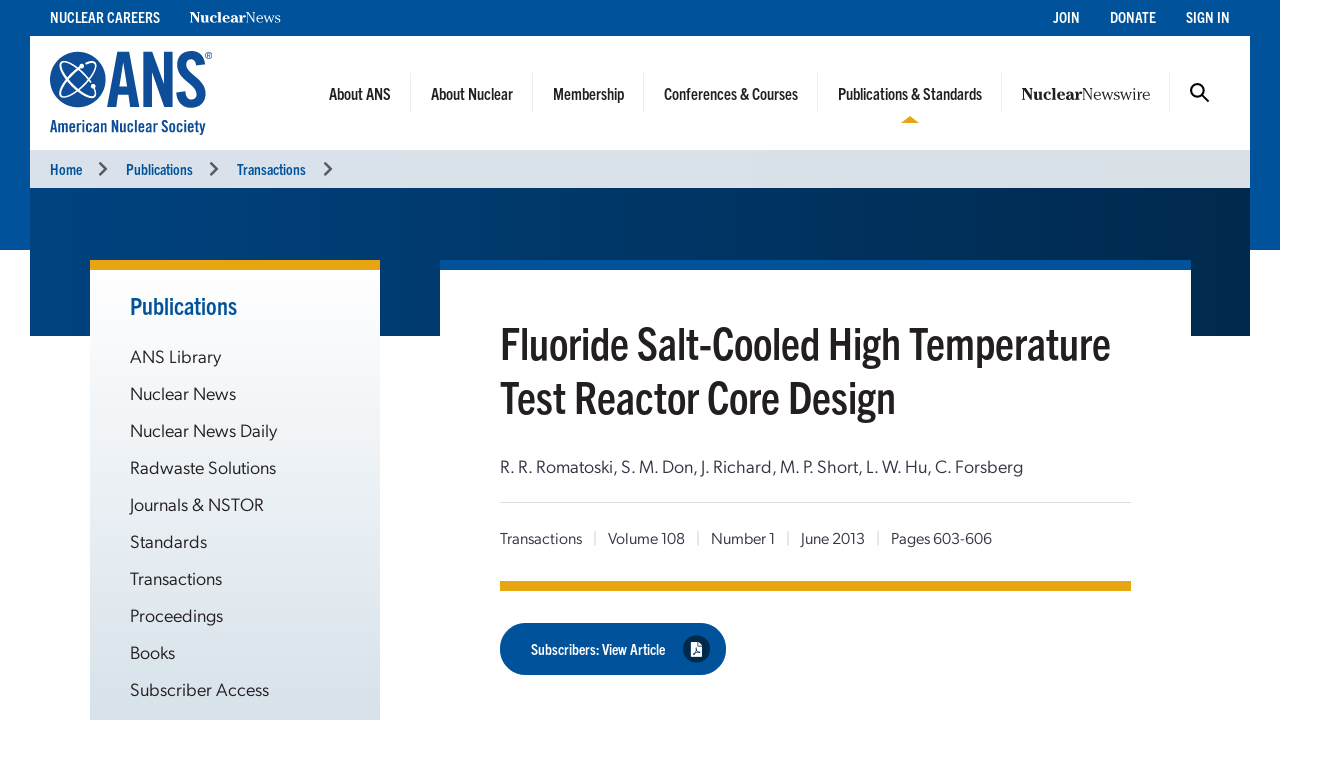

--- FILE ---
content_type: text/html; charset=UTF-8
request_url: https://www.ans.org/pubs/transactions/article-16687/
body_size: 5504
content:
<!DOCTYPE HTML>
<html lang="en">

<head>
<meta name="viewport" content="width=device-width,initial-scale=1">
<meta charset="UTF-8">
<title>Transactions -- ANS / Publications / Transactions</title>
<link href="https://cdn.ans.org/s/lib/reset.css" rel="stylesheet" type="text/css">
<link href="//ajax.googleapis.com/ajax/libs/jqueryui/1.12.1/themes/smoothness/jquery-ui.css" rel="stylesheet" type="text/css">
<link href="https://use.typekit.net/jel7qah.css" rel="stylesheet" type="text/css">
<link href="https://cdn.ans.org/lib/fa/5/css/fontawesome.min.css" rel="stylesheet" type="text/css">
<link href="https://cdn.ans.org/lib/fa/5/css/solid.min.css" rel="stylesheet" type="text/css">
<link href="https://cdn.ans.org/site/s/global_v426.css" rel="stylesheet" type="text/css">
<link href="https://cdn.ans.org/site/s/cblock_v103.css" rel="stylesheet" type="text/css">
<link href="https://cdn.ans.org/pubs/transactions/s/list_v100.css?t=1769195666" rel="stylesheet" type="text/css">
<link href="https://cdn.ans.org/i/favicon-128.png" rel="icon" type="image/png">
<script src="//ajax.googleapis.com/ajax/libs/jquery/3.4.1/jquery.min.js" type="text/javascript"></script>
<script src="//ajax.googleapis.com/ajax/libs/jqueryui/1.12.1/jquery-ui.min.js" type="text/javascript"></script>
<script src="https://cdn.ans.org/site/s/global_v407.js" type="text/javascript"></script>
<script src="https://www.ans.org/ad/js/s-1/" type="text/javascript"></script><script async src="https://www.googletagmanager.com/gtag/js?id=G-FZ1DECQ83C"></script><script>window.dataLayer=window.dataLayer || [];function gtag(){dataLayer.push(arguments);}gtag('js', new Date());gtag('config', 'G-FZ1DECQ83C', {'linker': {'domains':['ans.org']}});gtag('config', 'GTM-TRQDQJW');</script>
<script>(function(w,d,s,l,i){w[l]=w[l]||[];w[l].push({'gtm.start':new Date().getTime(),event:'gtm.js'});var f=d.getElementsByTagName(s)[0],j=d.createElement(s),dl=l!='dataLayer'?'&l='+l:'';j.async=true;j.src='https://www.googletagmanager.com/gtm.js?id='+i+dl;f.parentNode.insertBefore(j,f);})(window,document,'script','dataLayer','GTM-TRQDQJW');</script>
<script type="text/javascript">
(function(){
var didInit=false;
function initMunchkin(){ if (didInit === false){didInit=true;Munchkin.init("099-YLU-630");} }
var s=document.createElement("script");
s.type="text/javascript";
s.async=true;
s.src="//munchkin.marketo.net/munchkin.js";
s.onreadystatechange=function(){ if (this.readyState == "complete" || this.readyState == "loaded"){initMunchkin();} };
s.onload=initMunchkin;
document.getElementsByTagName("head")[0].appendChild(s);
})();
</script>
</head>

<body>
<noscript><iframe src="https://www.googletagmanager.com/ns.html?id=GTM-TRQDQJW" width="0" height="0" style="display:none;visibility:hidden;"></iframe></noscript>
<header class="header">
	<a class="screen-reader-text skip-link" href="#">Skip to content</a>
	<div class="utility">
		<div class="utility-wrap">
			<nav class="left">
				<ul><li><a href="https://www.ans.org/careers/finder/members/listings/">Nuclear Careers</a></li><li><a href="https://www.ans.org/pubs/magazines/nn/"><img src="https://cdn.ans.org/pubs/i/nn-white-350x43.svg" alt="Nuclear News" style="width:91.31px;height:11.19px;vertical-align:baseline;"></a></li></ul>
			</nav>
			<nav class="right">
				<ul><li><a href="https://www.ans.org/membership/">Join</a></li><li><a href="https://www.ans.org/donate/">Donate</a></li><li><a href="https://www.ans.org/account/login/">Sign In</a></li></ul>
			</nav>
		</div>
	</div>
	<div class="brand">
		<a href="https://www.ans.org/" class="logo"><img src="https://cdn.ans.org/site/i/ans_dual-233x121.svg" alt="American Nuclear Society" width="233" height="121"></a>
		<button class="burger" aria-label="Menu" aria-controls="navigation">
			<span class="icon open"><i class="fas fa-bars"></i></span>
			<span class="icon close"><i class="fas fa-times"></i></span>
		</button>
		<nav class="main">
			<ul><li class="menu-item-has-children"><a href="https://www.ans.org/about/">About ANS</a><button class="mobile-dd"><i class="fas fa-chevron-up"></i></button><ul class="dd"><li class="nav"><ul class="dd-nav"><li><a href="https://www.ans.org/about/">Mission and Vision</a></li><li><a href="https://www.ans.org/about/governance/">Governance</a></li><li><a href="https://www.ans.org/policy/">Public Policy & Engagement</a></li><li><a href="https://www.ans.org/donate/">Donate</a></li><li><a href="https://www.ans.org/advertising/">Advertising</a></li><li><a href="/store/">ANS Store</a></li><li><a href="https://www.ans.org/contact/">Contact Us</a></li></ul></li><li class="dd-content"><div class="dd_wrap about"><div class="sideimage large"><img src="https://cdn.ans.org/site/i/menu/aboutans-320.jpg" alt="About ANS"></div><p>ANS is committed to advancing, fostering, and promoting the development and application of nuclear sciences and technologies to benefit society.</p></div></li></ul></li><li class="menu-item-has-children"><a href="https://www.ans.org/nuclear/">About Nuclear</a><button class="mobile-dd"><i class="fas fa-chevron-up"></i></button><ul class="dd"><li class="nav"><ul class="dd-nav"><li><a href="https://www.ans.org/nuclear/">About Nuclear</a></li><li><a href="/nuclear/careers/">Nuclear Careers</a></li><li><a href="https://www.ans.org/nuclear/classroom/">K-12 Educator Resources</a></li><li><a href="https://www.ans.org/nuclear/highschoolstudents/">High School Accelerators</a></li><li><a href="https://www.ans.org/nuclear/k12/ambassadors/">Outreach & Volunteer Opportunities</a></li></ul></li><li class="dd-content"><div class="dd_wrap nuclear"><div class="sideimage large"><img src="https://cdn.ans.org/site/i/menu/aboutnuclear-320.jpg" alt="About Nuclear"></div><p>Explore the many uses for nuclear science and its impact on energy, the environment, healthcare, food, and more.</p></div></li></ul></li><li class="menu-item-has-children"><a href="/membership/">Membership</a><button class="mobile-dd"><i class="fas fa-chevron-up"></i></button><ul class="dd"><li class="nav"><ul class="dd-nav"><li><a href="/membership/nuclearprofessional/">Professionals</a></li><li><a href="/membership/students/">Students</a></li><li><a href="/orgmembers/">Organizations</a></li><li><a href="/trustees">Trustees of Nuclear</a></li><li><a href="/membership/communities/">Find Your Community - Divisions & Sections</a></li><li><a href="/members/mentor/">Mentor Match</a></li><li><a href="/honors/">Honors & Awards</a></li><li><a href="/scholarships/">Scholarships & Grants</a></li></ul></li><li class="dd-content"><div class="dd_wrap membership"><div class="sideimage large"><img src="https://cdn.ans.org/site/i/menu/membership-320.jpg" alt="Membership"></div><p>Explore membership for yourself or for your organization.</p></div></li></ul></li><li class="menu-item-has-children"><a href="https://www.ans.org/meetings/">Conferences & Courses</a><button class="mobile-dd"><i class="fas fa-chevron-up"></i></button><ul class="dd"><li class="nav"><ul class="dd-nav"><li><a href="https://www.ans.org/meetings/">Upcoming Conferences</a></li><li><a href="https://www.ans.org/nuclear/professionalcourses/">Professional Development Courses & Certification</a></li><li><a href="https://www.ans.org/webinars/">Webinars</a></li><li><a href="https://www.ans.org/meetings/resources/">Resources</a></li></ul></li><li class="dd-content"><div class="dd_wrap meetings"><p class="callout">Conference Spotlight</p><div class="sideimage"><img src="/file/22932/t/Denver CO.jpg" alt=""></div><p class="title"><a href="https://www.ans.org/meetings/view-ac2026/">2026 ANS Annual Conference</a></p><p class="text">May 31&ndash;June 3, 2026</p><p class="text">Denver, CO<span class="gap">|</span>Sheraton Denver</p></div></li></ul></li><li class="menu-item-has-children active"><a href="https://www.ans.org/pubs/">Publications & Standards</a><button class="mobile-dd"><i class="fas fa-chevron-up"></i></button><ul class="dd"><li class="nav"><ul class="dd-nav"><li><a href="https://www.ans.org/library/">ANS Library</a></li><li><a href="https://www.ans.org/pubs/magazines/nn/">Nuclear News</a></li><li><a href="https://www.ans.org/pubs/nnd/">Nuclear News Daily</a></li><li><a href="https://www.ans.org/pubs/magazines/rs/">Radwaste Solutions</a></li><li><a href="https://www.ans.org/pubs/journals/">Journals & NSTOR</a></li><li><a href="https://www.ans.org/standards/">Standards</a></li><li><a href="https://www.ans.org/pubs/transactions/">Transactions</a></li><li><a href="https://www.ans.org/pubs/proceedings/">Proceedings</a></li><li><a href="https://www.ans.org/store/browse-books/">Books</a></li><li><a href="http://epubs.ans.org/">Subscriber Access</a></li></ul></li><li class="dd-content"><div class="dd_wrap pubs"><div class="row"><div class="col-xs-5"><p class="callout">Latest Magazine Issues</p><div class="covers"><div class="row"><div class="col-xs-6"><div class="cover"><a href="https://www.ans.org/pubs/magazines/nn/"><img src="https://www.ans.org/pubs/cover/?i=3444&s=s"></a></div><p class="month">Jan 2026</p></div><div class="col-xs-6"><div class="cover"><a href="https://www.ans.org/pubs/magazines/rs/"><img src="https://www.ans.org/pubs/cover/?i=3426&s=s"></a></div><p class="month">Jul 2025</p></div></div></div></div><div class="col-xs-7"><p class="callout">Latest Journal Issues</p><ul class="issues"><li class="issue"><p class="name"><strong><a href="https://www.ans.org/pubs/journals/nse/">Nuclear Science and Engineering</a></strong></p><p class="month">February 2026</p></li><li class="issue"><p class="name"><strong><a href="https://www.ans.org/pubs/journals/nt/">Nuclear Technology</a></strong></p><p class="month">January 2026</p></li><li class="issue"><p class="name"><strong><a href="https://www.ans.org/pubs/journals/fst/">Fusion Science and Technology</a></strong></p><p class="month">November 2025</p></li></ul></div></div></div></li></ul></li><li class="menu-item-has-children"><a href="https://www.ans.org/news/"><img src="https://cdn.ans.org/news/i/newswire-820x77.svg" alt="Nuclear Newswire"></a><button class="mobile-dd"><i class="fas fa-chevron-up"></i></button><ul class="dd"><li class="nav"><ul class="dd-nav"><li><a href="https://www.ans.org/news/">Latest News</a></li><li><a href="https://www.ans.org/news/bg/">Buyers Guide</a></li><li><a href="https://www.ans.org/response/">Ukraine Taskforce</a></li></ul></li><li class="dd-content"><div class="dd_wrap newswire"><p class="callout">Latest News</p><div class="article"><p class="title"><a href="https://www.ans.org/news/article-7694/doe-saves-17m-transferring-robotics-from-portsmouth-to-oak-ridge/">DOE saves $1.7M transferring robotics from Portsmouth to Oak Ridge</a></p><div class="content"><div class=""><div class="copy"><p>The Department of Energy’s Office of Environmental Management said it has transferred four robotic demolition machines from the department’s Portsmouth Site in Ohio to Oak Ridge, Tenn., saving the office more than $1.7 million by avoiding the purchase of new equipment.</p></div></div></div></div></li></ul></li>				<li class="menu-item-has-children search-btn"><a href="#">Search</a>
					<ul class="dd">
						<form id="search" action="https://www.ans.org/search/" method="get">
							<label for="in_sitequery">Search ANS</label>
							<div class="field-wrap">
								<input type="text" aria-label="q" id="in_sitequery" name="q" value="">
								<input type="submit" value="Search">
							</div>
						</form>
					</ul>
				</li>
			</ul>
			<div class="mobile-utility">
				<ul><li><a href="https://www.ans.org/careers/finder/members/listings/">Nuclear Careers</a></li><li><a href="https://www.ans.org/pubs/magazines/nn/">Nuclear News</a></li></ul>
				<ul><li><a href="https://www.ans.org/membership/">Join</a></li><li><a href="https://www.ans.org/donate/">Donate</a></li><li><a href="https://www.ans.org/account/login/">Sign In</a></li></ul>
			</div>
		</nav>
	</div>
<div class="breadcrumbs"><nav><ul><li><a href="https://www.ans.org/">Home</a><i class="fas fa-chevron-right"></i></li><li><a href="/pubs/">Publications</a><i class="fas fa-chevron-right"></i></li><li><a href="/pubs/transactions/">Transactions</a><i class="fas fa-chevron-right"></i></li></ul></nav></div></header>
<main id="main" class="main">
		<div id="banner" class="banner null">
			<div class="wrapper">
				<div class="photo"></div>
			</div>
		</div>
		<!-- start of 2 column inside page -->
		<section id="page" class="inside-page">
			<div class="wrapper">
				<div class="row between-xs">
					<!-- sidebar column -->
					<div class="col-side col-xs-3"><aside><div class="cnt"><p class="featured-copy-block"><a href="http://www.ans.org/pubs/">Publications</a></p><div class="mobile-wrap"><div class="mobile-aside"><span class="label">Publications</span><span class="icon"><i class="fas fa-chevron-up"></i></span></div><nav><ul><li><a href="https://www.ans.org/library/">ANS Library</a></li><li><a href="https://www.ans.org/pubs/magazines/nn/features/">Nuclear News</a></li><li><a href="https://www.ans.org/pubs/nnd/">Nuclear News Daily</a></li><li><a href="https://www.ans.org/pubs/magazines/rs/features/">Radwaste Solutions</a></li><li><a href="https://www.ans.org/pubs/journals/">Journals & NSTOR</a></li><li><a href="https://www.ans.org/standards/">Standards</a></li><li><a href="https://www.ans.org/pubs/transactions/">Transactions</a></li><li><a href="https://www.ans.org/pubs/proceedings/">Proceedings</a></li><li><a href="https://www.ans.org/store/browse-books/">Books</a></li><li><a href="http://epubs.ans.org/">Subscriber Access</a></li></ul></nav></div></div><div id="ans_ad_s3_z3_0" class="ad skyscraper"></div></aside></div>
					<!-- main column -->
					<div class="col-main col-xs-9">
		<div class="page-box banner-offset-top">
			<div class="article">
<h1>Fluoride Salt-Cooled High Temperature Test Reactor Core Design</h1><p class="authors">R. R. Romatoski, S. M. Don, J. Richard, M. P. Short, L. W. Hu, C. Forsberg</p><div class="details"><p><a href="/pubs/transactions/">Transactions</a> <span class="gap half">|</span> Volume 108 <span class="gap half">|</span> Number 1 <span class="gap half">|</span> June 2013 <span class="gap half">|</span> Pages 603-606</p></div>				<div class="segment links">
					<a href="https://epubs.ans.org/?a=16687"><button class="btn-pill blue">Subscribers: View Article<span><i class="fas fa-file-pdf"></i></span></button></a>
				</div>
			</div>
		</div>
		</div>
					</div>
				</div>
			</div>
		</section>
		<!-- end of 2 column inside page -->
	<!-- leaderboard ad goes in this container -->
	<section class="bottom-leaderboard">
		<div class="wrapper">
			<div class="row center-xs">
				<div class="col-xs-12"><div id="ans_ad_s1_z1_0" class="ad desktop"></div><div id="ans_ad_s1_z2_0" class="ad mobile"></div></div>
			</div>
		</div>
	</section>
</main>
<footer class="footer">
	<div class="wrapper">
		<div class="row">
			<div class="col-xs-4">
				<a href="https://www.ans.org/account/lists/subscribe/list-nndaily/" class="dark-blue"><span>Receive Nuclear News Daily</span>
					<span class="circle"><i class="fas fa-long-arrow-right"></i></span>
					<span class="hover"></span>
					<span class="focus"></span>
				</a>
			</div>
			<div class="col-xs-4">
				<a href="https://www.ans.org/join/" class="medium-blue"><span>Join ANS Today</span>
					<span class="circle"><i class="fas fa-long-arrow-right"></i></span>
					<span class="hover"></span>
					<span class="focus"></span>
				</a>
			</div>
			<div class="col-xs-4">
				<a href="https://www.ans.org/donate/" class="light-blue"><span>Donate Today</span>
					<span class="circle"><i class="fas fa-long-arrow-right"></i></span>
					<span class="hover"></span>
					<span class="focus"></span>
				</a>
			</div>
		</div>
		<div id="ans-footer-trustees-wrap">
			<div id="ans-footer-trustees">
				<div class="label"><span class="logo"><img src="https://cdn.ans.org/trustees/i/trusteesofnuclear.svg" alt="Trustees of Nuclear"></span></div>
				<div class="orgs">
					<div class="row">
						<div class="org sz_sq"><a href="https://www.ams-corp.com/" rel="noopener" target="_blank"><img src="https://cdn.ans.org/trustees/i/org/ams.svg" alt="AMS"></a></div>
						<div class="org sz_th2"><a href="https://clearpath.org/" rel="noopener" target="_blank"><img src="https://cdn.ans.org/trustees/i/org/clearpath.svg" alt="Clearpath"></a></div>						
						<div class="org sz_th4"><a href="https://www.constellation.com/" rel="noopener" target="_blank"><img src="https://cdn.ans.org/trustees/i/org/constellation.png" alt="Constellation"></a></div>
						<div class="org sz_th3"><a href="https://www.corepower.energy/" rel="noopener" target="_blank"><img src="https://cdn.ans.org/trustees/i/org/Core_Power_Logos_Vertical_white.svg" alt="Core Power"></a></div>
						<div class="org sz_th5"><a href="https://domeng.com/" rel="noopener" target="_blank"><img src="https://cdn.ans.org/trustees/i/org/domeng.svg" alt="Dominion Engineering"></a></div>
						<div class="org sz_th1"><a href="https://www.gle-us.com/" rel="noopener" target="_blank"><img src="https://cdn.ans.org/trustees/i/org/GLE-Vector-white.svg" alt="Global Laser Enrichment"></a></div>
						<div class="org sz_th3"><a href="https://www.hoganlovells.com/" rel="noopener" target="_blank"><img src="https://cdn.ans.org/trustees/i/org/hogan-lovells-logo-white-1.svg" alt="Hogan Lovells"></a></div>
						<div class="org sz_th4"><a href="https://www.ltbridge.com/" rel="noopener" target="_blank"><img src="https://cdn.ans.org/trustees/i/org/lightbridge.svg" alt="Lightbridge"></a></div>
						<div class="org sz_th3"><a href="https://www.mirion.com/" rel="noopener" target="_blank"><img src="https://cdn.ans.org/trustees/i/org/mirion-technologies-white.png" alt="Mirion Technologies"></a></div>
					</div>
					<div class="row">						
						<div class="org sz_th3"><a href="https://www.nuscalepower.com/" rel="noopener" target="_blank"><img src="https://cdn.ans.org/trustees/i/org/nuscale-white.svg" alt="Nuscale"></a></div>
						<div class="org sz_th1"><a href="https://oklo.com/" rel="noopener" target="_blank"><img src="https://cdn.ans.org/trustees/i/org/oklo.svg" alt="Oklo"></a></div>
						<div class="org sz_th2"><a href="https://paragones.com/" rel="noopener" target="_blank"><img src="https://cdn.ans.org/trustees/i/org/paragon.png" alt="Paragon"></a></div>
						<div class="org sz_th2"><a href="https://www.radiantnuclear.com/" rel="noopener" target="_blank"><img src="https://cdn.ans.org/trustees/i/org/radiant-white.png" alt="Radiant"></a></div>
						<div class="org sz_th5"><a href="https://www.southernnuclear.com/" rel="noopener" target="_blank"><img src="https://cdn.ans.org/trustees/i/org/southern-nuclear-logo-white.svg" alt="Southern Nuclear"></a></div>
						<div class="org sz_th1"><a href="https://www.studsvik.com/" rel="noopener" target="_blank"><img src="https://cdn.ans.org/trustees/i/org/Studsvik_logo_white.svg" alt="Studsvik"></a></div>
						<div class="org sz_th2"><a href="https://www.terrapower.com/" rel="noopener" target="_blank"><img src="https://cdn.ans.org/trustees/i/org/Terra-Power-logo-white.png" alt="TerraPower"></a></div>
						<div class="org sz_th1"><a href="https://urencousa.com/" rel="noopener" target="_blank"><img src="https://cdn.ans.org/trustees/i/org/urenco.svg" alt="Urenco"></a></div>
						<div class="org sz_th1"><a href="https://x-energy.com/" rel="noopener" target="_blank"><img src="https://cdn.ans.org/trustees/i/org/xenergy-white-v2.svg" alt="X-Energy"></a></div>					
					</div>
				</div>
			</div>
		</div>
		<div class="main-footer">
			<div class="left">
				<a href="#top" class="scrollto logo"><img src="https://cdn.ans.org/site/i/ans-ligature-white-548x74.svg" alt="American Nuclear Society" width="548" height="74"></a>
				<p>Advancing nuclear science and technology for the benefit of humanity</p>
			</div>
			<div class="right">
				<nav>
					<ul>
						<li><a href="https://www.ans.org/advertising/">Advertising Opportunities</a></li>
						<!-- <li><a href="https://www.ans.org/pi/navigatingnuclear/">Navigating Nuclear</a></li> -->
						<li><a href="https://www.ans.org/contact/">Contact Us</a></li>
					</ul>
				</nav>
				<ul class="social">
					<li><a href="http://www.facebook.com/www.ans.org" target="_blank"><span>Facebook</span><img src="https://cdn.ans.org/site/i/social/facebook.svg" alt="Facebook" width="12" height="25" class="svg"></a></li>
					<li><a href="http://twitter.com/ans_org" target="_blank"><span>Twitter</span><img src="https://cdn.ans.org/site/i/social/x-twitter.svg" alt="Twitter" width="21" height="18" class="svg"></a></li>
					<li><a href="https://www.linkedin.com/company/ans-american-nuclear-society-" target="_blank"><span>LinkedIn</span><img src="https://cdn.ans.org/site/i/social/linkedin.svg" alt="LinkedIn" width="20" height="20" class="svg"></a></li>
					<li><a href="https://www.instagram.com/americannuclear/" target="_blank"><span>Instagram</span><img src="https://cdn.ans.org/site/i/social/instagram.svg" alt="Instagram" width="20" height="21" class="svg"></a></li>
					<li><a href="https://www.youtube.com/c/AmericanNuclearSociety" target="_blank"><span>YouTube</span><img src="https://cdn.ans.org/site/i/social/youtube.svg" alt="YouTube" width="27" height="19" class="svg"></a></li>
					<li><a href="https://www.pinterest.com/nuclearconnect" target="_blank"><span>Pinterest</span><img src="https://cdn.ans.org/site/i/social/pinterest.svg" alt="Pinterest" width="20" height="26" class="svg"></a></li>
					<li><a href="https://www.ans.org/news/"><span>Nuclear Newswire</span><img src="https://cdn.ans.org/site/i/social/feed.svg" alt="Nuclear Newswire" width="19" height="19" class="svg"></a></li>
					<li><a href="https://www.ans.org/account/lists/"><span>Email Lists</span><img src="https://cdn.ans.org/site/i/social/email.svg" alt="Email Lists" width="21" height="16" class="svg"></a></li>
				</ul>
			</div>
		</div>
		<div class="utility-footer">
			<p>&copy; Copyright 2026 American Nuclear Society</p>
			<ul>
				<!-- <li><a href="https://www.ans.org/about/policies/privacy/">Privacy Policy</a></li> -->
				<li><a href="https://www.ans.org/privacypolicy/">Privacy Policy</a></li>				
				<!-- <li><a href="https://www.ans.org/about/policies/use/">Terms of Use</a></li> -->
				<li><a href="https://www.ans.org/termsofuse/">Terms of Use</a></li>
				<!-- <li><a href="https://ssl.ans.org/invoice/">Invoices</a></li> -->
				<li><a href="https://www.ans.org/invoice/">Invoices</a></li>
				<li><a href="https://www.ans.org/media/">Media</a></li>
<!-- 				<li><a href="#">Sitemap</a></li> -->
			</ul>
		</div>
	</div>
</footer>
<div class="nav-overlay"></div>
</body>

</html>


--- FILE ---
content_type: text/css
request_url: https://cdn.ans.org/pubs/transactions/s/list_v100.css?t=1769195666
body_size: 537
content:
.volumes {
	margin: 0;
}
.volumes .volume {
	margin: 1.25rem 0 0 0;
}
.volumes .volume:first-child {
	margin-top: 0;
}
.volumes .volume .label {
	font-weight: 500;
}
.volumes .volume .numbers {
	margin: 0;
}
.volumes .volume .numbers .number {
	margin: 0.5rem 0 0 0;
}
.volumes .volume .numbers .number .details {
	margin-left: 0.375em;
	color: #000c;
}

.public {
}
.public > ul {
}
.public > ul > li {
}

.articles {
	display: block;
}
.articles > ul {
	list-style: none;
	margin: 0; padding: 0;
}
.articles > ul > li {
	margin: 0; padding: 1rem 0 1rem 1rem;
	border-top: 1px solid #999;
}
.articles > ul > li:first-child {
	border-color: #003a6d;
}
.article p {
	margin: 0.375rem 0 0 0;
}
.article p:first-child {
	margin-top: 0;
}
.article .details {
	margin-top: 1.5rem; padding-top: 1.5rem;
	border-top: 1px solid #ddd;
}
.articles .article .details {
	margin-top: 0.5rem; padding-top: 0.5rem;
}
.article .details p {
	font-size: 1rem;
}
.article .details a {
	color: rgba(0, 0, 24, 0.8); text-decoration: none;
}
.article .details a:hover {
	text-decoration: underline;
}

.article .segment {
	display: block; position: relative;
	margin: 2rem 0 0 0; padding: 2rem 0 0 0;
	border-top: 10px solid #e7a512;
}
.article .times .item {
	display: block; position: relative;
	margin: 0.5rem 0 0 0;
}
.article .times .item:first-child {
	margin-top: 0;
}
.article .times .label {
	display: block; position: absolute;
	left: 0; top: 0;
	color: #555;
}
.article .times .value {
	display: block; position: relative;
	margin: 0 0 0 12rem;
}
.article .tf {
	margin-top: 1rem;
	font-size: 1rem;
}
.article .abstract {
	display: block; position: relative;
	margin: 10px 0 0 0; padding: 10px 0 0 0;
	border-top: 1px solid #686e91;
	font-size: 10pt;
}
.article .abstract p.first {
	margin-top: 0;
}
.article .abstract img {
	vertical-align: middle;
}


--- FILE ---
content_type: image/svg+xml
request_url: https://cdn.ans.org/trustees/i/org/nuscale-white.svg
body_size: 8203
content:
<?xml version="1.0" encoding="UTF-8"?>
<svg id="Layer_1" data-name="Layer 1" xmlns="http://www.w3.org/2000/svg" version="1.1" viewBox="0 0 571 237">
  <defs>
    <style>
      .cls-1 {
        fill: #fff;
        stroke-width: 0px;
      }
    </style>
  </defs>
  <g>
    <path class="cls-1" d="M231.6,134.4l-20.8-32.2v32.2h-10.3v-52.5h9.1l20.8,32.2v-32.2h10.3v52.5h-9.1Z"/>
    <path class="cls-1" d="M271.5,134.8c-10.8,0-19.3-7.3-19.3-18.4v-34.5h10.3v34.2c0,6,3.5,9.7,9.1,9.7s9.1-3.6,9.1-9.7v-34.2h10.2v34.5c0,11.1-8.6,18.4-19.3,18.4Z"/>
    <path class="cls-1" d="M316.7,134.8c-8,0-14-1.7-19.2-6.9l6.6-6.6c3.3,3.3,7.8,4.4,12.7,4.4s9.3-2.3,9.3-6.5-.5-3.4-1.6-4.4c-1-1-2.2-1.5-4.6-1.8l-6.3-.9c-4.5-.7-7.8-2.1-10.2-4.4-2.5-2.5-3.8-5.9-3.8-10.3,0-9.4,6.9-15.9,18.3-15.9s12.5,1.8,17,6.1l-6.5,6.4c-3.3-3.2-7.3-3.6-10.8-3.6-5.5,0-8.1,3-8.1,6.6s.4,2.7,1.5,3.8c1,1,2.7,1.8,4.9,2.1l6.2.9c4.8.7,7.8,2,10,4.1,2.8,2.7,4.1,6.5,4.1,11.1,0,10.2-8.5,15.9-19.5,15.9Z"/>
    <path class="cls-1" d="M363.4,134.8c-5.6,0-10.3-1.9-14.2-5.8s-3.7-4.9-4.3-7.9c-.6-3-.9-7.3-.9-13.1s.3-10.1.9-13.1c.6-3,2-5.6,4.3-7.9,3.8-3.8,8.6-5.8,14.2-5.8,10.1,0,17.6,5.9,19.3,16.6h-10.4c-1.1-4.5-3.9-7.4-8.9-7.4s-5,.9-6.6,2.7c-2.1,2.3-2.6,4.6-2.6,14.8s.4,12.5,2.6,14.8c1.5,1.8,3.8,2.7,6.6,2.7,4.9,0,7.7-3,8.9-7.4h10.4c-1.8,10.7-9.3,16.6-19.3,16.6Z"/>
    <path class="cls-1" d="M421.4,134.4l-3.1-9.3h-18.7l-3.2,9.3h-10.7l19.1-52.5h8l19.2,52.5h-10.7ZM409.2,97.4l-6.6,19.1h13.1l-6.4-19.1Z"/>
    <path class="cls-1" d="M438.6,134.4v-52.5h10.3v43.4h23.8v9.1h-34.1Z"/>
    <path class="cls-1" d="M481,134.4v-52.5h34.6v9.1h-24.3v12.3h20.7v9.1h-20.7v12.8h24.3v9.1h-34.6Z"/>
  </g>
  <path class="cls-1" d="M176.7,118c-.3-5.2-2.5-10-6-13.4h0c-.4-.3-.7-.6-1-.9-.2-.1-.3-.3-.5-.4-20.4-18.7-2.7-33.8-2.7-33.8,0,0,.3-.2.2-.2,5.3-4.2,8.4-10.4,8.4-17.7,0-12.6-10.3-22.9-22.9-22.9s-22.9,10.3-22.9,22.9,3.4,13.7,8.6,17.9h0s0,0,0,0c.6.5,1.3,1,2,1.4,5,4,16.5,15.9,1.6,33.6h0c-4,4-6.2,9-6.2,14.8s.2,3.2.6,4.8c0,.3.1.5.2.8,0,.4.2.7.3,1.1.1.4.3.9.5,1.3,0,.1.1.3.2.4,1.3,3.1,3.4,5.9,6.1,8h0s0,0,0,0c.4.3.8.6,1.2.9,0,0,0,0,0,0,.2.1.3.2.5.4,3.8,3,11.6,10.9,5.7,22.8-15.2-3.7-13.8-19.1-13.8-19.1h0c.7-6.1-1.3-12.4-5.9-17.1-4-4-9.4-6.1-14.7-6.1h0c-.5,0-.9,0-1.4,0-.2,0-.4,0-.7,0-24.4,1-25.8-16.8-25.8-21.1.2-1.1.3-2.3.3-3.5,0-11.9-9.1-21.7-20.8-22.8-.1,0-.2,0-.3,0-.6,0-1.2,0-1.8,0s0,0,0,0c-5.9,0-11.8,2.2-16.3,6.7-8.9,8.9-8.9,23.4,0,32.4,1.4,1.4,2.8,2.5,4.4,3.4,5.2,4.2,15.7,16,1.2,33.3h0c-4,4-6.2,9-6.2,14.8,0,11.5,9.3,20.7,20.7,20.7s20.7-9.3,20.7-20.7-2.3-10.9-6.1-14.7h0c-.4-.3-.7-.6-1-.9-.2-.1-.3-.3-.5-.4-13.8-12.7-10.2-23.6-6.4-29.4,7.5.7,17.6,5,19.1,22.7h0c0,5.7,2,10.8,6.1,14.9,5.2,5.2,12.5,7,19.2,5.6h0c5.6-.7,19.5-.5,21.6,19,.1,2.5.8,5,2,7.3,2.8,5.2,8.3,8.8,14.6,8.8s9.8-2.4,12.8-6.1c.3-.3.5-.6.7-1,0,0,.1-.2.2-.3.3-.4.6-.9.8-1.3,0,0,0,0,0,0,.5-.9.9-1.9,1.2-2.9,0,0,0,0,0-.1.1-.4.2-.9.3-1.3,0-.1,0-.2,0-.3,0-.3.1-.6.1-1,0-.2,0-.5.1-.7,0,0,0-.1,0-.2,0-.5,0-.9,0-1.4,0-2.2-.4-4.3-1.2-6.1-.1-.3-.2-.5-.4-.8,0-.1-.1-.3-.2-.4-.8-1.6-1.8-3.1-3.1-4.4-.6-.6-1.2-1.2-1.8-1.8-14.8-15.7,0-27.8,0-27.8,0,0,.2-.2.2-.2,4.8-3.7,7.6-9.3,7.6-15.8s0-1.1,0-1.6h0Z"/>
  <path class="cls-1" d="M202.1,158.1h1.4v-6.4h1c1.7,0,2.9,0,3.5-.2.9-.2,1.5-.6,2-1.2.5-.6.7-1.3.7-2.3s-.2-1.7-.7-2.3c-.5-.6-1.1-1-1.9-1.2-.5-.1-1.6-.2-3.2-.2h-2.7v13.7h0ZM205.9,145.7c.9,0,1.6,0,2,.2.4.2.7.4,1,.8.2.4.4.8.4,1.3s-.1.9-.4,1.3c-.2.4-.6.7-1,.8-.4.2-1.1.3-2.1.3h-2.3v-4.7h2.4ZM218.3,149.4c-.9,1-1.4,2.3-1.4,3.7s.5,2.7,1.5,3.7c1,1.1,2.3,1.6,3.8,1.6s2.8-.5,3.8-1.6c1-1.1,1.5-2.3,1.5-3.7s-.5-2.6-1.4-3.7c-1-1.1-2.3-1.7-3.9-1.7s-2.9.6-3.9,1.7h0ZM225,150.1c.8.8,1.2,1.8,1.2,2.9s-.2,1.4-.5,2.1c-.4.6-.8,1.1-1.4,1.5-.6.3-1.3.5-2,.5s-1.4-.2-2-.5c-.6-.3-1.1-.8-1.4-1.5-.4-.6-.5-1.3-.5-2.1,0-1.1.4-2.1,1.2-2.9.8-.8,1.7-1.2,2.8-1.2s2,.4,2.8,1.2h0ZM237.1,158.1h.2l3.2-7.3,3.2,7.3h.2l4.4-10.2h-1.4l-3.2,7.4-3.3-7.4h-.2l-3.2,7.4-3.1-7.4h-1.3l4.3,10.2h0ZM261.6,156.1c-.3.3-.8.5-1.2.7-.5.2-1,.3-1.5.3-1.1,0-2-.4-2.7-1.1-.7-.8-1.1-1.7-1.1-2.9h9.1c0-1.4-.4-2.5-1.1-3.5-1-1.3-2.4-2-4.1-2s-3,.6-4,1.9c-.8,1-1.2,2.2-1.2,3.4s.5,2.6,1.4,3.7c.9,1.1,2.2,1.6,3.9,1.6s1.4-.1,2-.3c.6-.2,1.1-.6,1.6-1,.5-.4.9-1,1.3-1.7l-1.1-.6c-.4.7-.8,1.1-1.1,1.4h0ZM255.2,152c.3-.9.7-1.6,1.2-2.1.7-.6,1.6-1,2.6-1s1.2.1,1.7.4c.5.3,1,.6,1.3,1,.3.4.6,1,.8,1.7h-7.6ZM270.3,158.1h1.3v-3.4c0-1.8,0-2.9.2-3.5.2-.8.5-1.3.9-1.7.4-.4.8-.5,1.3-.5s.4,0,.7.2l.7-1.1c-.4-.2-.8-.3-1.2-.3s-.9.1-1.4.4c-.4.3-.9.7-1.3,1.3v-1.5h-1.3v10.2h0ZM293,143.7c-.5,0-.8,0-1.2.3-.3.2-.5.4-.7.8-.1.3-.2.8-.2,1.6v1.6h-1.3v1.1h1.3v9h1.3v-9h2.1v-1.1h-2.1v-1.4c0-.6,0-.9,0-1.1,0-.1.1-.3.3-.4.2-.1.4-.2.6-.2s.8.1,1.2.3v-1.3c-.6-.2-1.1-.3-1.5-.3h0ZM301.4,149.4c-.9,1-1.4,2.3-1.4,3.7s.5,2.7,1.5,3.7c1,1.1,2.3,1.6,3.8,1.6s2.8-.5,3.8-1.6c1-1.1,1.5-2.3,1.5-3.7s-.5-2.6-1.4-3.7c-1-1.1-2.3-1.7-3.9-1.7s-2.9.6-3.9,1.7h0ZM308.1,150.1c.8.8,1.2,1.8,1.2,2.9s-.2,1.4-.5,2.1c-.4.6-.8,1.1-1.4,1.5-.6.3-1.3.5-2,.5s-1.4-.2-2-.5c-.6-.3-1.1-.8-1.4-1.5-.4-.6-.5-1.3-.5-2.1,0-1.1.4-2.1,1.2-2.9.8-.8,1.7-1.2,2.8-1.2s2,.4,2.8,1.2h0ZM316.7,158.1h1.3v-3.4c0-1.8,0-2.9.2-3.5.2-.8.5-1.3.9-1.7.4-.4.8-.5,1.3-.5s.4,0,.7.2l.7-1.1c-.4-.2-.8-.3-1.2-.3s-.9.1-1.4.4c-.4.3-.9.7-1.3,1.3v-1.5h-1.3v10.2h0ZM345.5,147.9v1.9c-.5-.7-1.1-1.2-1.8-1.6-.7-.4-1.4-.5-2.3-.5-1.4,0-2.7.5-3.7,1.6-1,1-1.5,2.3-1.5,3.8s.5,2.8,1.5,3.8c1,1,2.2,1.6,3.7,1.6s1.6-.2,2.2-.5c.7-.3,1.3-.8,1.8-1.5v1.7h1.3v-10.2h-1.3ZM344.4,150.1c.8.8,1.2,1.8,1.2,2.9s-.2,1.5-.5,2.1c-.3.6-.8,1.1-1.5,1.5-.6.4-1.3.5-2,.5s-1.4-.2-2-.5c-.6-.4-1.1-.9-1.5-1.5-.4-.7-.6-1.3-.6-2.1s.2-1.4.5-2.1c.4-.6.9-1.1,1.5-1.5.6-.4,1.3-.5,2-.5,1.1,0,2.1.4,2.9,1.2h0ZM353.8,158.1h1.3v-14.1h-1.3v14.1h0ZM361.8,158.1h1.3v-14.1h-1.3v14.1h0ZM379.5,158.1h1.3v-3.7c0-1.3,0-2.3.2-2.8.2-.8.6-1.4,1.2-1.9.6-.5,1.3-.8,2.1-.8s1.2.2,1.7.5c.4.3.7.8.9,1.5,0,.4.1,1.2.1,2.3v4.8h1.3v-5.2c0-1.4-.1-2.4-.4-3.1-.3-.7-.7-1.2-1.3-1.6-.6-.4-1.3-.6-2-.6s-1.4.2-2.1.5c-.6.3-1.2.9-1.7,1.6v-5.7h-1.3v14.1h0ZM395.2,152.8c0,1.4.2,2.5.5,3.2.3.7.8,1.3,1.5,1.7.7.4,1.5.6,2.5.6s1.8-.2,2.5-.6c.7-.4,1.1-1,1.5-1.7.3-.7.5-1.8.5-3.2v-5h-1.3v4.7c0,1.3,0,2.1-.2,2.5-.2.6-.5,1-1.1,1.4-.5.4-1.1.5-1.9.5s-1.4-.2-1.9-.5c-.5-.4-.9-.9-1.1-1.5-.1-.4-.2-1.2-.2-2.4v-4.7h-1.3v4.9h0ZM411.2,158.1h1.3v-4.3c0-1.3.1-2.2.4-2.8.3-.6.6-1.1,1.2-1.5.5-.4,1.1-.5,1.7-.5s1,.1,1.4.4c.4.3.6.6.8,1.1.2.4.2,1.3.2,2.5v5.2h1.3v-4c0-1.5.1-2.5.4-3.1.2-.6.6-1.1,1.1-1.5.5-.4,1.1-.6,1.7-.6s1,.1,1.3.4c.4.2.6.6.8,1,.2.4.2,1.2.2,2.2v5.5h1.3v-5.5c0-1.3-.1-2.2-.4-2.9-.3-.6-.7-1.1-1.2-1.5-.5-.4-1.2-.5-1.9-.5s-1.5.2-2.1.6c-.7.4-1.2,1-1.6,1.8-.2-.6-.4-1.1-.7-1.4-.3-.3-.6-.6-1.1-.8-.4-.2-.9-.3-1.4-.3-.7,0-1.4.2-2.1.6-.5.3-.9.8-1.4,1.4v-1.8h-1.3v10.2h0ZM442.2,147.9v1.9c-.5-.7-1.1-1.2-1.8-1.6-.7-.4-1.4-.5-2.3-.5-1.4,0-2.7.5-3.7,1.6-1,1-1.5,2.3-1.5,3.8s.5,2.8,1.5,3.8c1,1,2.2,1.6,3.7,1.6s1.6-.2,2.2-.5c.7-.3,1.3-.8,1.8-1.5v1.7h1.3v-10.2h-1.3ZM441.1,150.1c.8.8,1.2,1.8,1.2,2.9s-.2,1.5-.5,2.1c-.3.6-.8,1.1-1.5,1.5-.6.4-1.3.5-2,.5s-1.4-.2-2-.5c-.6-.4-1.1-.9-1.5-1.5-.4-.7-.6-1.3-.6-2.1s.2-1.4.5-2.1c.4-.6.9-1.1,1.5-1.5.6-.4,1.3-.5,2-.5,1.1,0,2.1.4,2.9,1.2h0ZM450.6,158.1h1.3v-3.7c0-1.3,0-2.3.2-2.8.2-.8.6-1.4,1.2-1.9.6-.5,1.3-.8,2.1-.8s1.3.2,1.7.5c.4.3.7.8.9,1.5,0,.4.1,1.2.1,2.3v4.8h1.3v-5.2c0-1.4-.1-2.4-.4-3.1-.3-.7-.7-1.2-1.3-1.6-.6-.4-1.3-.6-2-.6s-1.4.2-2.1.5c-.6.3-1.2.9-1.7,1.6v-1.8h-1.3v10.2h0ZM466.5,158.1h1.3v-4.6l5.1,4.6h1.8l-5.9-5.3,5.6-4.8h-1.9l-4.7,4.1v-8h-1.3v14.1h0ZM480,144c-.2.2-.3.5-.3.8s.1.5.3.8c.2.2.5.3.8.3s.6-.1.8-.3c.2-.2.3-.5.3-.8s-.1-.6-.3-.8c-.2-.2-.5-.3-.8-.3s-.5.1-.8.3h0ZM480.1,158.1h1.3v-10.2h-1.3v10.2h0ZM488.3,158.1h1.3v-3.7c0-1.3,0-2.3.2-2.8.2-.8.6-1.4,1.2-1.9.6-.5,1.3-.8,2.1-.8s1.3.2,1.7.5c.4.3.7.8.9,1.5,0,.4.1,1.2.1,2.3v4.8h1.3v-5.2c0-1.4-.1-2.4-.4-3.1-.3-.7-.7-1.2-1.3-1.6-.6-.4-1.3-.6-2-.6s-1.4.2-2.1.5c-.6.3-1.2.9-1.7,1.6v-1.8h-1.3v10.2h0ZM513,144v5.8c-.5-.7-1.1-1.2-1.8-1.6-.7-.4-1.4-.5-2.3-.5-1.4,0-2.7.5-3.7,1.6-1,1-1.5,2.3-1.5,3.8s.5,2.8,1.5,3.8c1,1,2.2,1.6,3.7,1.6s1.6-.2,2.2-.5c.7-.3,1.3-.8,1.8-1.5v1.7h1.3v-14.1h-1.3ZM512,150.1c.8.8,1.2,1.8,1.2,2.9s-.2,1.5-.5,2.1c-.3.6-.8,1.1-1.5,1.5-.6.4-1.3.5-2,.5s-1.4-.2-2-.5c-.6-.4-1.1-.9-1.5-1.5-.4-.7-.5-1.3-.5-2.1s.2-1.4.5-2.1c.4-.6.9-1.1,1.5-1.5.6-.4,1.3-.5,2-.5,1.1,0,2.1.4,2.9,1.2h0Z"/>
  <path class="cls-1" d="M526.2,90.2h.9v-6h2.1v-.9h-5.1v.9h2.1v6h0ZM530.1,90.2h.9v-5.7h0l2.2,5.7h.6l2.2-5.7h0v5.7h.9v-6.9h-1.3l-2.1,5.2h0l-2.1-5.2h-1.3v6.9h0Z"/>
</svg>

--- FILE ---
content_type: text/javascript
request_url: https://polo.feathr.co/v1/analytics/match/script.js?a_id=609c36026083106ab99a7bec&pk=feathr
body_size: -602
content:
(function (w) {
    
        
        
    if (typeof w.feathr === 'function') {
        w.feathr('match', '6973c8942790aa0002017fb2');
    }
        
    
}(window));

--- FILE ---
content_type: image/svg+xml
request_url: https://cdn.ans.org/site/i/cl/icon-search.svg
body_size: 847
content:
<?xml version="1.0" encoding="UTF-8"?>
<svg width="19px" height="19px" viewBox="0 0 19 19" version="1.1" xmlns="http://www.w3.org/2000/svg" xmlns:xlink="http://www.w3.org/1999/xlink">
    <!-- Generator: Sketch 57.1 (83088) - https://sketch.com -->
    <title>Group</title>
    <desc>Created with Sketch.</desc>
    <g id="Symbols" stroke="none" stroke-width="1" fill="none" fill-rule="evenodd">
        <g id="Nav" transform="translate(-1274.000000, -83.000000)" stroke="#000000" stroke-width="2">
            <g id="Group">
                <g transform="translate(1275.000000, 84.000000)">
                    <path d="M10.5,10.5 L15.9849348,15.9849348" id="Line" stroke-linecap="square"></path>
                    <circle id="Oval" fill="#FFFFFF" cx="6" cy="6" r="6"></circle>
                </g>
            </g>
        </g>
    </g>
</svg>